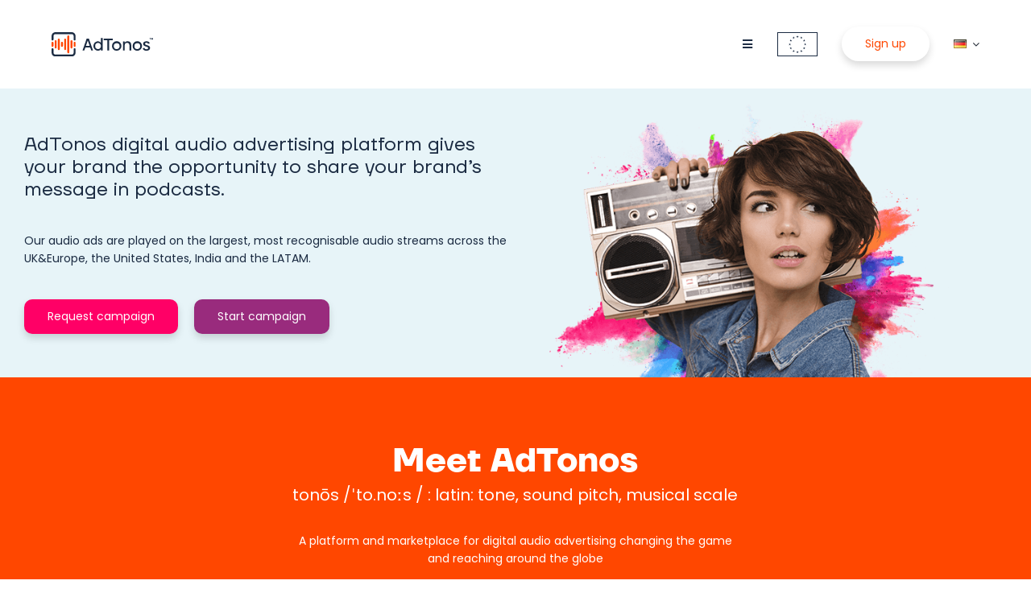

--- FILE ---
content_type: text/html; charset=utf-8
request_url: https://www.google.com/recaptcha/api2/anchor?ar=1&k=6LeZVtsdAAAAAKelJtwvJ6onyyKeqaRXw0Qt9ntt&co=aHR0cHM6Ly93d3cuYWR0b25vcy5jb206NDQz&hl=en&v=N67nZn4AqZkNcbeMu4prBgzg&size=invisible&anchor-ms=20000&execute-ms=30000&cb=gqqomcvgd0h7
body_size: 48858
content:
<!DOCTYPE HTML><html dir="ltr" lang="en"><head><meta http-equiv="Content-Type" content="text/html; charset=UTF-8">
<meta http-equiv="X-UA-Compatible" content="IE=edge">
<title>reCAPTCHA</title>
<style type="text/css">
/* cyrillic-ext */
@font-face {
  font-family: 'Roboto';
  font-style: normal;
  font-weight: 400;
  font-stretch: 100%;
  src: url(//fonts.gstatic.com/s/roboto/v48/KFO7CnqEu92Fr1ME7kSn66aGLdTylUAMa3GUBHMdazTgWw.woff2) format('woff2');
  unicode-range: U+0460-052F, U+1C80-1C8A, U+20B4, U+2DE0-2DFF, U+A640-A69F, U+FE2E-FE2F;
}
/* cyrillic */
@font-face {
  font-family: 'Roboto';
  font-style: normal;
  font-weight: 400;
  font-stretch: 100%;
  src: url(//fonts.gstatic.com/s/roboto/v48/KFO7CnqEu92Fr1ME7kSn66aGLdTylUAMa3iUBHMdazTgWw.woff2) format('woff2');
  unicode-range: U+0301, U+0400-045F, U+0490-0491, U+04B0-04B1, U+2116;
}
/* greek-ext */
@font-face {
  font-family: 'Roboto';
  font-style: normal;
  font-weight: 400;
  font-stretch: 100%;
  src: url(//fonts.gstatic.com/s/roboto/v48/KFO7CnqEu92Fr1ME7kSn66aGLdTylUAMa3CUBHMdazTgWw.woff2) format('woff2');
  unicode-range: U+1F00-1FFF;
}
/* greek */
@font-face {
  font-family: 'Roboto';
  font-style: normal;
  font-weight: 400;
  font-stretch: 100%;
  src: url(//fonts.gstatic.com/s/roboto/v48/KFO7CnqEu92Fr1ME7kSn66aGLdTylUAMa3-UBHMdazTgWw.woff2) format('woff2');
  unicode-range: U+0370-0377, U+037A-037F, U+0384-038A, U+038C, U+038E-03A1, U+03A3-03FF;
}
/* math */
@font-face {
  font-family: 'Roboto';
  font-style: normal;
  font-weight: 400;
  font-stretch: 100%;
  src: url(//fonts.gstatic.com/s/roboto/v48/KFO7CnqEu92Fr1ME7kSn66aGLdTylUAMawCUBHMdazTgWw.woff2) format('woff2');
  unicode-range: U+0302-0303, U+0305, U+0307-0308, U+0310, U+0312, U+0315, U+031A, U+0326-0327, U+032C, U+032F-0330, U+0332-0333, U+0338, U+033A, U+0346, U+034D, U+0391-03A1, U+03A3-03A9, U+03B1-03C9, U+03D1, U+03D5-03D6, U+03F0-03F1, U+03F4-03F5, U+2016-2017, U+2034-2038, U+203C, U+2040, U+2043, U+2047, U+2050, U+2057, U+205F, U+2070-2071, U+2074-208E, U+2090-209C, U+20D0-20DC, U+20E1, U+20E5-20EF, U+2100-2112, U+2114-2115, U+2117-2121, U+2123-214F, U+2190, U+2192, U+2194-21AE, U+21B0-21E5, U+21F1-21F2, U+21F4-2211, U+2213-2214, U+2216-22FF, U+2308-230B, U+2310, U+2319, U+231C-2321, U+2336-237A, U+237C, U+2395, U+239B-23B7, U+23D0, U+23DC-23E1, U+2474-2475, U+25AF, U+25B3, U+25B7, U+25BD, U+25C1, U+25CA, U+25CC, U+25FB, U+266D-266F, U+27C0-27FF, U+2900-2AFF, U+2B0E-2B11, U+2B30-2B4C, U+2BFE, U+3030, U+FF5B, U+FF5D, U+1D400-1D7FF, U+1EE00-1EEFF;
}
/* symbols */
@font-face {
  font-family: 'Roboto';
  font-style: normal;
  font-weight: 400;
  font-stretch: 100%;
  src: url(//fonts.gstatic.com/s/roboto/v48/KFO7CnqEu92Fr1ME7kSn66aGLdTylUAMaxKUBHMdazTgWw.woff2) format('woff2');
  unicode-range: U+0001-000C, U+000E-001F, U+007F-009F, U+20DD-20E0, U+20E2-20E4, U+2150-218F, U+2190, U+2192, U+2194-2199, U+21AF, U+21E6-21F0, U+21F3, U+2218-2219, U+2299, U+22C4-22C6, U+2300-243F, U+2440-244A, U+2460-24FF, U+25A0-27BF, U+2800-28FF, U+2921-2922, U+2981, U+29BF, U+29EB, U+2B00-2BFF, U+4DC0-4DFF, U+FFF9-FFFB, U+10140-1018E, U+10190-1019C, U+101A0, U+101D0-101FD, U+102E0-102FB, U+10E60-10E7E, U+1D2C0-1D2D3, U+1D2E0-1D37F, U+1F000-1F0FF, U+1F100-1F1AD, U+1F1E6-1F1FF, U+1F30D-1F30F, U+1F315, U+1F31C, U+1F31E, U+1F320-1F32C, U+1F336, U+1F378, U+1F37D, U+1F382, U+1F393-1F39F, U+1F3A7-1F3A8, U+1F3AC-1F3AF, U+1F3C2, U+1F3C4-1F3C6, U+1F3CA-1F3CE, U+1F3D4-1F3E0, U+1F3ED, U+1F3F1-1F3F3, U+1F3F5-1F3F7, U+1F408, U+1F415, U+1F41F, U+1F426, U+1F43F, U+1F441-1F442, U+1F444, U+1F446-1F449, U+1F44C-1F44E, U+1F453, U+1F46A, U+1F47D, U+1F4A3, U+1F4B0, U+1F4B3, U+1F4B9, U+1F4BB, U+1F4BF, U+1F4C8-1F4CB, U+1F4D6, U+1F4DA, U+1F4DF, U+1F4E3-1F4E6, U+1F4EA-1F4ED, U+1F4F7, U+1F4F9-1F4FB, U+1F4FD-1F4FE, U+1F503, U+1F507-1F50B, U+1F50D, U+1F512-1F513, U+1F53E-1F54A, U+1F54F-1F5FA, U+1F610, U+1F650-1F67F, U+1F687, U+1F68D, U+1F691, U+1F694, U+1F698, U+1F6AD, U+1F6B2, U+1F6B9-1F6BA, U+1F6BC, U+1F6C6-1F6CF, U+1F6D3-1F6D7, U+1F6E0-1F6EA, U+1F6F0-1F6F3, U+1F6F7-1F6FC, U+1F700-1F7FF, U+1F800-1F80B, U+1F810-1F847, U+1F850-1F859, U+1F860-1F887, U+1F890-1F8AD, U+1F8B0-1F8BB, U+1F8C0-1F8C1, U+1F900-1F90B, U+1F93B, U+1F946, U+1F984, U+1F996, U+1F9E9, U+1FA00-1FA6F, U+1FA70-1FA7C, U+1FA80-1FA89, U+1FA8F-1FAC6, U+1FACE-1FADC, U+1FADF-1FAE9, U+1FAF0-1FAF8, U+1FB00-1FBFF;
}
/* vietnamese */
@font-face {
  font-family: 'Roboto';
  font-style: normal;
  font-weight: 400;
  font-stretch: 100%;
  src: url(//fonts.gstatic.com/s/roboto/v48/KFO7CnqEu92Fr1ME7kSn66aGLdTylUAMa3OUBHMdazTgWw.woff2) format('woff2');
  unicode-range: U+0102-0103, U+0110-0111, U+0128-0129, U+0168-0169, U+01A0-01A1, U+01AF-01B0, U+0300-0301, U+0303-0304, U+0308-0309, U+0323, U+0329, U+1EA0-1EF9, U+20AB;
}
/* latin-ext */
@font-face {
  font-family: 'Roboto';
  font-style: normal;
  font-weight: 400;
  font-stretch: 100%;
  src: url(//fonts.gstatic.com/s/roboto/v48/KFO7CnqEu92Fr1ME7kSn66aGLdTylUAMa3KUBHMdazTgWw.woff2) format('woff2');
  unicode-range: U+0100-02BA, U+02BD-02C5, U+02C7-02CC, U+02CE-02D7, U+02DD-02FF, U+0304, U+0308, U+0329, U+1D00-1DBF, U+1E00-1E9F, U+1EF2-1EFF, U+2020, U+20A0-20AB, U+20AD-20C0, U+2113, U+2C60-2C7F, U+A720-A7FF;
}
/* latin */
@font-face {
  font-family: 'Roboto';
  font-style: normal;
  font-weight: 400;
  font-stretch: 100%;
  src: url(//fonts.gstatic.com/s/roboto/v48/KFO7CnqEu92Fr1ME7kSn66aGLdTylUAMa3yUBHMdazQ.woff2) format('woff2');
  unicode-range: U+0000-00FF, U+0131, U+0152-0153, U+02BB-02BC, U+02C6, U+02DA, U+02DC, U+0304, U+0308, U+0329, U+2000-206F, U+20AC, U+2122, U+2191, U+2193, U+2212, U+2215, U+FEFF, U+FFFD;
}
/* cyrillic-ext */
@font-face {
  font-family: 'Roboto';
  font-style: normal;
  font-weight: 500;
  font-stretch: 100%;
  src: url(//fonts.gstatic.com/s/roboto/v48/KFO7CnqEu92Fr1ME7kSn66aGLdTylUAMa3GUBHMdazTgWw.woff2) format('woff2');
  unicode-range: U+0460-052F, U+1C80-1C8A, U+20B4, U+2DE0-2DFF, U+A640-A69F, U+FE2E-FE2F;
}
/* cyrillic */
@font-face {
  font-family: 'Roboto';
  font-style: normal;
  font-weight: 500;
  font-stretch: 100%;
  src: url(//fonts.gstatic.com/s/roboto/v48/KFO7CnqEu92Fr1ME7kSn66aGLdTylUAMa3iUBHMdazTgWw.woff2) format('woff2');
  unicode-range: U+0301, U+0400-045F, U+0490-0491, U+04B0-04B1, U+2116;
}
/* greek-ext */
@font-face {
  font-family: 'Roboto';
  font-style: normal;
  font-weight: 500;
  font-stretch: 100%;
  src: url(//fonts.gstatic.com/s/roboto/v48/KFO7CnqEu92Fr1ME7kSn66aGLdTylUAMa3CUBHMdazTgWw.woff2) format('woff2');
  unicode-range: U+1F00-1FFF;
}
/* greek */
@font-face {
  font-family: 'Roboto';
  font-style: normal;
  font-weight: 500;
  font-stretch: 100%;
  src: url(//fonts.gstatic.com/s/roboto/v48/KFO7CnqEu92Fr1ME7kSn66aGLdTylUAMa3-UBHMdazTgWw.woff2) format('woff2');
  unicode-range: U+0370-0377, U+037A-037F, U+0384-038A, U+038C, U+038E-03A1, U+03A3-03FF;
}
/* math */
@font-face {
  font-family: 'Roboto';
  font-style: normal;
  font-weight: 500;
  font-stretch: 100%;
  src: url(//fonts.gstatic.com/s/roboto/v48/KFO7CnqEu92Fr1ME7kSn66aGLdTylUAMawCUBHMdazTgWw.woff2) format('woff2');
  unicode-range: U+0302-0303, U+0305, U+0307-0308, U+0310, U+0312, U+0315, U+031A, U+0326-0327, U+032C, U+032F-0330, U+0332-0333, U+0338, U+033A, U+0346, U+034D, U+0391-03A1, U+03A3-03A9, U+03B1-03C9, U+03D1, U+03D5-03D6, U+03F0-03F1, U+03F4-03F5, U+2016-2017, U+2034-2038, U+203C, U+2040, U+2043, U+2047, U+2050, U+2057, U+205F, U+2070-2071, U+2074-208E, U+2090-209C, U+20D0-20DC, U+20E1, U+20E5-20EF, U+2100-2112, U+2114-2115, U+2117-2121, U+2123-214F, U+2190, U+2192, U+2194-21AE, U+21B0-21E5, U+21F1-21F2, U+21F4-2211, U+2213-2214, U+2216-22FF, U+2308-230B, U+2310, U+2319, U+231C-2321, U+2336-237A, U+237C, U+2395, U+239B-23B7, U+23D0, U+23DC-23E1, U+2474-2475, U+25AF, U+25B3, U+25B7, U+25BD, U+25C1, U+25CA, U+25CC, U+25FB, U+266D-266F, U+27C0-27FF, U+2900-2AFF, U+2B0E-2B11, U+2B30-2B4C, U+2BFE, U+3030, U+FF5B, U+FF5D, U+1D400-1D7FF, U+1EE00-1EEFF;
}
/* symbols */
@font-face {
  font-family: 'Roboto';
  font-style: normal;
  font-weight: 500;
  font-stretch: 100%;
  src: url(//fonts.gstatic.com/s/roboto/v48/KFO7CnqEu92Fr1ME7kSn66aGLdTylUAMaxKUBHMdazTgWw.woff2) format('woff2');
  unicode-range: U+0001-000C, U+000E-001F, U+007F-009F, U+20DD-20E0, U+20E2-20E4, U+2150-218F, U+2190, U+2192, U+2194-2199, U+21AF, U+21E6-21F0, U+21F3, U+2218-2219, U+2299, U+22C4-22C6, U+2300-243F, U+2440-244A, U+2460-24FF, U+25A0-27BF, U+2800-28FF, U+2921-2922, U+2981, U+29BF, U+29EB, U+2B00-2BFF, U+4DC0-4DFF, U+FFF9-FFFB, U+10140-1018E, U+10190-1019C, U+101A0, U+101D0-101FD, U+102E0-102FB, U+10E60-10E7E, U+1D2C0-1D2D3, U+1D2E0-1D37F, U+1F000-1F0FF, U+1F100-1F1AD, U+1F1E6-1F1FF, U+1F30D-1F30F, U+1F315, U+1F31C, U+1F31E, U+1F320-1F32C, U+1F336, U+1F378, U+1F37D, U+1F382, U+1F393-1F39F, U+1F3A7-1F3A8, U+1F3AC-1F3AF, U+1F3C2, U+1F3C4-1F3C6, U+1F3CA-1F3CE, U+1F3D4-1F3E0, U+1F3ED, U+1F3F1-1F3F3, U+1F3F5-1F3F7, U+1F408, U+1F415, U+1F41F, U+1F426, U+1F43F, U+1F441-1F442, U+1F444, U+1F446-1F449, U+1F44C-1F44E, U+1F453, U+1F46A, U+1F47D, U+1F4A3, U+1F4B0, U+1F4B3, U+1F4B9, U+1F4BB, U+1F4BF, U+1F4C8-1F4CB, U+1F4D6, U+1F4DA, U+1F4DF, U+1F4E3-1F4E6, U+1F4EA-1F4ED, U+1F4F7, U+1F4F9-1F4FB, U+1F4FD-1F4FE, U+1F503, U+1F507-1F50B, U+1F50D, U+1F512-1F513, U+1F53E-1F54A, U+1F54F-1F5FA, U+1F610, U+1F650-1F67F, U+1F687, U+1F68D, U+1F691, U+1F694, U+1F698, U+1F6AD, U+1F6B2, U+1F6B9-1F6BA, U+1F6BC, U+1F6C6-1F6CF, U+1F6D3-1F6D7, U+1F6E0-1F6EA, U+1F6F0-1F6F3, U+1F6F7-1F6FC, U+1F700-1F7FF, U+1F800-1F80B, U+1F810-1F847, U+1F850-1F859, U+1F860-1F887, U+1F890-1F8AD, U+1F8B0-1F8BB, U+1F8C0-1F8C1, U+1F900-1F90B, U+1F93B, U+1F946, U+1F984, U+1F996, U+1F9E9, U+1FA00-1FA6F, U+1FA70-1FA7C, U+1FA80-1FA89, U+1FA8F-1FAC6, U+1FACE-1FADC, U+1FADF-1FAE9, U+1FAF0-1FAF8, U+1FB00-1FBFF;
}
/* vietnamese */
@font-face {
  font-family: 'Roboto';
  font-style: normal;
  font-weight: 500;
  font-stretch: 100%;
  src: url(//fonts.gstatic.com/s/roboto/v48/KFO7CnqEu92Fr1ME7kSn66aGLdTylUAMa3OUBHMdazTgWw.woff2) format('woff2');
  unicode-range: U+0102-0103, U+0110-0111, U+0128-0129, U+0168-0169, U+01A0-01A1, U+01AF-01B0, U+0300-0301, U+0303-0304, U+0308-0309, U+0323, U+0329, U+1EA0-1EF9, U+20AB;
}
/* latin-ext */
@font-face {
  font-family: 'Roboto';
  font-style: normal;
  font-weight: 500;
  font-stretch: 100%;
  src: url(//fonts.gstatic.com/s/roboto/v48/KFO7CnqEu92Fr1ME7kSn66aGLdTylUAMa3KUBHMdazTgWw.woff2) format('woff2');
  unicode-range: U+0100-02BA, U+02BD-02C5, U+02C7-02CC, U+02CE-02D7, U+02DD-02FF, U+0304, U+0308, U+0329, U+1D00-1DBF, U+1E00-1E9F, U+1EF2-1EFF, U+2020, U+20A0-20AB, U+20AD-20C0, U+2113, U+2C60-2C7F, U+A720-A7FF;
}
/* latin */
@font-face {
  font-family: 'Roboto';
  font-style: normal;
  font-weight: 500;
  font-stretch: 100%;
  src: url(//fonts.gstatic.com/s/roboto/v48/KFO7CnqEu92Fr1ME7kSn66aGLdTylUAMa3yUBHMdazQ.woff2) format('woff2');
  unicode-range: U+0000-00FF, U+0131, U+0152-0153, U+02BB-02BC, U+02C6, U+02DA, U+02DC, U+0304, U+0308, U+0329, U+2000-206F, U+20AC, U+2122, U+2191, U+2193, U+2212, U+2215, U+FEFF, U+FFFD;
}
/* cyrillic-ext */
@font-face {
  font-family: 'Roboto';
  font-style: normal;
  font-weight: 900;
  font-stretch: 100%;
  src: url(//fonts.gstatic.com/s/roboto/v48/KFO7CnqEu92Fr1ME7kSn66aGLdTylUAMa3GUBHMdazTgWw.woff2) format('woff2');
  unicode-range: U+0460-052F, U+1C80-1C8A, U+20B4, U+2DE0-2DFF, U+A640-A69F, U+FE2E-FE2F;
}
/* cyrillic */
@font-face {
  font-family: 'Roboto';
  font-style: normal;
  font-weight: 900;
  font-stretch: 100%;
  src: url(//fonts.gstatic.com/s/roboto/v48/KFO7CnqEu92Fr1ME7kSn66aGLdTylUAMa3iUBHMdazTgWw.woff2) format('woff2');
  unicode-range: U+0301, U+0400-045F, U+0490-0491, U+04B0-04B1, U+2116;
}
/* greek-ext */
@font-face {
  font-family: 'Roboto';
  font-style: normal;
  font-weight: 900;
  font-stretch: 100%;
  src: url(//fonts.gstatic.com/s/roboto/v48/KFO7CnqEu92Fr1ME7kSn66aGLdTylUAMa3CUBHMdazTgWw.woff2) format('woff2');
  unicode-range: U+1F00-1FFF;
}
/* greek */
@font-face {
  font-family: 'Roboto';
  font-style: normal;
  font-weight: 900;
  font-stretch: 100%;
  src: url(//fonts.gstatic.com/s/roboto/v48/KFO7CnqEu92Fr1ME7kSn66aGLdTylUAMa3-UBHMdazTgWw.woff2) format('woff2');
  unicode-range: U+0370-0377, U+037A-037F, U+0384-038A, U+038C, U+038E-03A1, U+03A3-03FF;
}
/* math */
@font-face {
  font-family: 'Roboto';
  font-style: normal;
  font-weight: 900;
  font-stretch: 100%;
  src: url(//fonts.gstatic.com/s/roboto/v48/KFO7CnqEu92Fr1ME7kSn66aGLdTylUAMawCUBHMdazTgWw.woff2) format('woff2');
  unicode-range: U+0302-0303, U+0305, U+0307-0308, U+0310, U+0312, U+0315, U+031A, U+0326-0327, U+032C, U+032F-0330, U+0332-0333, U+0338, U+033A, U+0346, U+034D, U+0391-03A1, U+03A3-03A9, U+03B1-03C9, U+03D1, U+03D5-03D6, U+03F0-03F1, U+03F4-03F5, U+2016-2017, U+2034-2038, U+203C, U+2040, U+2043, U+2047, U+2050, U+2057, U+205F, U+2070-2071, U+2074-208E, U+2090-209C, U+20D0-20DC, U+20E1, U+20E5-20EF, U+2100-2112, U+2114-2115, U+2117-2121, U+2123-214F, U+2190, U+2192, U+2194-21AE, U+21B0-21E5, U+21F1-21F2, U+21F4-2211, U+2213-2214, U+2216-22FF, U+2308-230B, U+2310, U+2319, U+231C-2321, U+2336-237A, U+237C, U+2395, U+239B-23B7, U+23D0, U+23DC-23E1, U+2474-2475, U+25AF, U+25B3, U+25B7, U+25BD, U+25C1, U+25CA, U+25CC, U+25FB, U+266D-266F, U+27C0-27FF, U+2900-2AFF, U+2B0E-2B11, U+2B30-2B4C, U+2BFE, U+3030, U+FF5B, U+FF5D, U+1D400-1D7FF, U+1EE00-1EEFF;
}
/* symbols */
@font-face {
  font-family: 'Roboto';
  font-style: normal;
  font-weight: 900;
  font-stretch: 100%;
  src: url(//fonts.gstatic.com/s/roboto/v48/KFO7CnqEu92Fr1ME7kSn66aGLdTylUAMaxKUBHMdazTgWw.woff2) format('woff2');
  unicode-range: U+0001-000C, U+000E-001F, U+007F-009F, U+20DD-20E0, U+20E2-20E4, U+2150-218F, U+2190, U+2192, U+2194-2199, U+21AF, U+21E6-21F0, U+21F3, U+2218-2219, U+2299, U+22C4-22C6, U+2300-243F, U+2440-244A, U+2460-24FF, U+25A0-27BF, U+2800-28FF, U+2921-2922, U+2981, U+29BF, U+29EB, U+2B00-2BFF, U+4DC0-4DFF, U+FFF9-FFFB, U+10140-1018E, U+10190-1019C, U+101A0, U+101D0-101FD, U+102E0-102FB, U+10E60-10E7E, U+1D2C0-1D2D3, U+1D2E0-1D37F, U+1F000-1F0FF, U+1F100-1F1AD, U+1F1E6-1F1FF, U+1F30D-1F30F, U+1F315, U+1F31C, U+1F31E, U+1F320-1F32C, U+1F336, U+1F378, U+1F37D, U+1F382, U+1F393-1F39F, U+1F3A7-1F3A8, U+1F3AC-1F3AF, U+1F3C2, U+1F3C4-1F3C6, U+1F3CA-1F3CE, U+1F3D4-1F3E0, U+1F3ED, U+1F3F1-1F3F3, U+1F3F5-1F3F7, U+1F408, U+1F415, U+1F41F, U+1F426, U+1F43F, U+1F441-1F442, U+1F444, U+1F446-1F449, U+1F44C-1F44E, U+1F453, U+1F46A, U+1F47D, U+1F4A3, U+1F4B0, U+1F4B3, U+1F4B9, U+1F4BB, U+1F4BF, U+1F4C8-1F4CB, U+1F4D6, U+1F4DA, U+1F4DF, U+1F4E3-1F4E6, U+1F4EA-1F4ED, U+1F4F7, U+1F4F9-1F4FB, U+1F4FD-1F4FE, U+1F503, U+1F507-1F50B, U+1F50D, U+1F512-1F513, U+1F53E-1F54A, U+1F54F-1F5FA, U+1F610, U+1F650-1F67F, U+1F687, U+1F68D, U+1F691, U+1F694, U+1F698, U+1F6AD, U+1F6B2, U+1F6B9-1F6BA, U+1F6BC, U+1F6C6-1F6CF, U+1F6D3-1F6D7, U+1F6E0-1F6EA, U+1F6F0-1F6F3, U+1F6F7-1F6FC, U+1F700-1F7FF, U+1F800-1F80B, U+1F810-1F847, U+1F850-1F859, U+1F860-1F887, U+1F890-1F8AD, U+1F8B0-1F8BB, U+1F8C0-1F8C1, U+1F900-1F90B, U+1F93B, U+1F946, U+1F984, U+1F996, U+1F9E9, U+1FA00-1FA6F, U+1FA70-1FA7C, U+1FA80-1FA89, U+1FA8F-1FAC6, U+1FACE-1FADC, U+1FADF-1FAE9, U+1FAF0-1FAF8, U+1FB00-1FBFF;
}
/* vietnamese */
@font-face {
  font-family: 'Roboto';
  font-style: normal;
  font-weight: 900;
  font-stretch: 100%;
  src: url(//fonts.gstatic.com/s/roboto/v48/KFO7CnqEu92Fr1ME7kSn66aGLdTylUAMa3OUBHMdazTgWw.woff2) format('woff2');
  unicode-range: U+0102-0103, U+0110-0111, U+0128-0129, U+0168-0169, U+01A0-01A1, U+01AF-01B0, U+0300-0301, U+0303-0304, U+0308-0309, U+0323, U+0329, U+1EA0-1EF9, U+20AB;
}
/* latin-ext */
@font-face {
  font-family: 'Roboto';
  font-style: normal;
  font-weight: 900;
  font-stretch: 100%;
  src: url(//fonts.gstatic.com/s/roboto/v48/KFO7CnqEu92Fr1ME7kSn66aGLdTylUAMa3KUBHMdazTgWw.woff2) format('woff2');
  unicode-range: U+0100-02BA, U+02BD-02C5, U+02C7-02CC, U+02CE-02D7, U+02DD-02FF, U+0304, U+0308, U+0329, U+1D00-1DBF, U+1E00-1E9F, U+1EF2-1EFF, U+2020, U+20A0-20AB, U+20AD-20C0, U+2113, U+2C60-2C7F, U+A720-A7FF;
}
/* latin */
@font-face {
  font-family: 'Roboto';
  font-style: normal;
  font-weight: 900;
  font-stretch: 100%;
  src: url(//fonts.gstatic.com/s/roboto/v48/KFO7CnqEu92Fr1ME7kSn66aGLdTylUAMa3yUBHMdazQ.woff2) format('woff2');
  unicode-range: U+0000-00FF, U+0131, U+0152-0153, U+02BB-02BC, U+02C6, U+02DA, U+02DC, U+0304, U+0308, U+0329, U+2000-206F, U+20AC, U+2122, U+2191, U+2193, U+2212, U+2215, U+FEFF, U+FFFD;
}

</style>
<link rel="stylesheet" type="text/css" href="https://www.gstatic.com/recaptcha/releases/N67nZn4AqZkNcbeMu4prBgzg/styles__ltr.css">
<script nonce="D99eaRI37-aM5oJIyEW1TA" type="text/javascript">window['__recaptcha_api'] = 'https://www.google.com/recaptcha/api2/';</script>
<script type="text/javascript" src="https://www.gstatic.com/recaptcha/releases/N67nZn4AqZkNcbeMu4prBgzg/recaptcha__en.js" nonce="D99eaRI37-aM5oJIyEW1TA">
      
    </script></head>
<body><div id="rc-anchor-alert" class="rc-anchor-alert"></div>
<input type="hidden" id="recaptcha-token" value="[base64]">
<script type="text/javascript" nonce="D99eaRI37-aM5oJIyEW1TA">
      recaptcha.anchor.Main.init("[\x22ainput\x22,[\x22bgdata\x22,\x22\x22,\[base64]/[base64]/[base64]/[base64]/[base64]/[base64]/YihPLDAsW0wsMzZdKTooTy5YLnB1c2goTy5aLnNsaWNlKCkpLE8uWls3Nl09dm9pZCAwLFUoNzYsTyxxKSl9LGM9ZnVuY3Rpb24oTyxxKXtxLlk9KChxLlk/[base64]/[base64]/Wi52KCk6Wi5OLHItWi5OKSxJPj4xNCk+MCxaKS5oJiYoWi5oXj0oWi5sKzE+PjIpKihJPDwyKSksWikubCsxPj4yIT0wfHxaLnUseCl8fHUpWi5pPTAsWi5OPXI7aWYoIXUpcmV0dXJuIGZhbHNlO2lmKFouRz5aLkgmJihaLkg9Wi5HKSxyLVouRjxaLkctKE8/MjU1OnE/NToyKSlyZXR1cm4gZmFsc2U7cmV0dXJuIShaLlU9KCgoTz1sKHE/[base64]/[base64]/[base64]/[base64]/[base64]\\u003d\x22,\[base64]\x22,\x22woYVPzk/w7VAYMK4w4RcwpHCvsKYGVvCt8KeWisUw6ciw61wczPCvMO1CkPDuTYGCDwPUhIYwqh8WjTDjjnDqcKhPhJ3BMK/FsKSwrVBcBbDgEzCqmI/w6IFUHLDpMOFwoTDrgHDhcOKccOHw609Ggh/Kh3DmD1CwrfDlcOuGzfDs8KPLAReF8OAw7HDlsKIw6/CiC3Cv8OeJ2jClsK8w4wwwpvCnh3CvMOAM8Opw4ISO2E9wqHChRhsVwHDgA07UhAqw5oZw6XDpcOdw7UEKRcjOQYewo7DjWPClHo6OcK7ECTDj8OncATDmDPDsMKWciBndcK8w47DnEoMw7bChsOdU8Oww6fCu8OGw71Yw7bDkcKGXDzChm5Cwr3DhMO/w5MSXALDl8OUScKZw60VMcOow7vCp8Oxw5DCt8ONFMOVwoTDisK7Vh4XcTZVMGMywrM1dDR1CkIAEMKwC8OAWnrDucOBETQzw4bDgBHCgcKpBcONLcONwr3CuVkrUyBow6xUFsKlw4McDcO/w7HDj0DCuyoEw7jDnGZBw79VEmFMw6rCm8OoP23Dn8KbGcOffcKvfcOOw6PCkXTDscK9G8OuE1TDtSzCv8OOw77CpzZ4SsOYwqBPJX5pb1PCvlIVa8K1w6lywoELQ17CkmzCsmwlwplpw4XDh8ODwr/[base64]/CsMOUw71TT8K8RmLCqQfDjjnCpMKRCwZrc8Ojw4PCgBPCoMOxwpHDmX9Db3HCkMO3w57Cv8OvwpTCnjtYwofDqMOxwrNDw7EDw54FJms9w4rDqMKeGQ7Cn8OWRj3DtkTDksOjBk5zwok8wpRfw4dVw6/DhQsCw5waIcO7w5QqwrPDnxduTcOzwrzDu8OsKsOvaARKX2wXVxTCj8OvYsO3CMO6w7cVdMOgP8OPecKIL8KNwpTCsTbDgQV8STzCt8KWdwrDmsOlw6TCgsOFUibDusOpfCN2Rl/DqnpZwqbCuMKudcOUYcOcw73DpwrCkHBVw5fDo8KoLD7DskcqYwjCjUovHiJHYVzCh2Z1wrQOwok3ZRVQwpdoLsK8WcKeM8OawpTCkcKxwq/CqUrChD5Pw6VPw7w/ADnClHbCn1MhNcOsw7siZn3CjMOdVsOqccKka8KLO8OGw6/DgGjCgn3DnGFHMcKSSsO/KsO0w698DQh1w690TxBKbcObYhw9IMK4TloJw6jCpA4aGjxkC8OWwoc2WXrCj8OFMcKEwpDDtDlRQsOnw60TKMOWOR57wrRvVR7DncOIWcOPwprDt37CsDkYw6FeUMKRw6rCgEVnccO7wo1AUMOCwrlZw6rCk8KdGhnCqMKLWG3DhwAyw4USYMKVVMOLCsKMwpMVw4/CrBBjw7MCw7E2w7ARwq5rdsKaH3t4wq94wpZTNiDCv8Ozw6nDmzs1w5J8SMOSw6/[base64]/[base64]/NsO2wrrCnsKTwoFbw4vDtsKAAifCucKnwrZ+wp7CnEHCrMKaEwvCncKow7tbw7sfwpzCn8KwwoA4w7/CsELCucOYwod1PgPCusKdaU3DjEIpS0PCtMO8IMK8RsK/w6x7AsK9w5t2QWJAKzfCqVopHEljw7NFS14RSxg6E2Ujw60yw6pTwoUwwqnCtRAWw5UDw6p/QcOpw7EkDMKVH8OAw4prw4dMf3JnwqBxKcKsw4U5w6PDkEZIw5tGfsOrVBdPwrbCoMOQeMO/wpokBSgnO8KqHV/Dtx9VwonDhMOXH03CtBvCksO+BsKZdsKpbMO5wq7Cu3wBwqMmwrvDqFjCjMOBOsOMwqrDt8Oew7Aqwr92w6ozFDfClMKJF8KrOcO2cVLDqXLDoMK8w6/Dv3AAwr9nw7nDn8O5wpBAwqfCksKSe8KAe8KZE8KuYlXDr3FXwobDl2VnagbCkMOAY0lEEMOPCsKsw4dSb17Du8KXCMO7XybDiXbCqcKdw7DCq05HwpUawp9Aw6vDrgXCusK/[base64]/GcO6wprDtcO0E8KswrPDp3jDpnnCrmPCiMO9w47ChsKEAzQiA10RRCjCgsOow4PCgsKywqXDjcOtSMKcLRdBXngewqkPQcOpFB7Do8KBwo8Lw5HCul9CwrzCl8Opw4rDl3rDp8K4wrDCsMOuw6F9woE6a8Ocw4vCh8OmO8OLCMKpwrPChsOdZ1XCvgzCq0/[base64]/CugfCgH3CtEvDu8Opw5/Dg8K0wq7CpynDknPClsOgwqpYJMKxw542w7DCrkxPwrFfBTfCoHvDh8KTw7oGDX3CjhLDmsKdEVnDlFQSA3smwpUkLMKBwrLCpMOZP8KPEwwBPDs/wpx+wqLCusO5eEdkQcKTw5gSw7UDbWsKJSrDmsK7cSUcWgbDrMOpw6PCnXvCicO6cDx1WirDjcOXdivCmcOuwpPDoizCvnMLQMKgwpEqw4fDpSY9wpXDhkwyAsOqw4pPwr1Ew6xNO8K2RcK7LsOjT8KRwr0lwpwvw74PUcOLYMOnF8KTw4/ClsKtwobDjx9Mwr3CrkcqCcOpVMKdbsKhV8OzED9zW8O/w63DgcOlw43CmMKXf3x1ccKOfWJRwqLDsMKowq3CgcK6GMOQCQpJSg8wfGVDT8ODQ8KTwpvCssKuwqMUw7rCicOgwop/ZMKNZ8ORS8KOw6V7wpHDl8OXwqzDkMK5wpoFEGXCn3zClMO0fH/DvcKbw5bDnjjDpVHClsKlwoZJEcOxUsOcw6TCgC/CsA1mwprCh8KaT8O0w7/CpMOfw7RhCcO9w5LDp8OpKMKqwqhpa8KXUx7DqcKkw5HCsX0cw7bCtcKSO07DvU3CoMKBwoE6w5UtM8KBw4hIZcOzeUnCt8KvAh7Cs2nDnxh0bsObS3nDpnrCkh/Ci1bCsn7CgEQMUsKMScOEwozDh8KxwoXDjQTDhm/CvU/CgcK9w6YCLSPDqDzChErClcKMH8Ovw6R5woEdZcKdbXd/w6hwa3BWwobCr8O8BsKsCzrDpGrCi8O7wq/CjjFxwpjDqyrDh1AvOjfDiHE7TRnDsMK2BMO/w4cZwoICwqJdVyoCBnPCsMONw6XClFl1w4LCgAfDuizDucK/[base64]/w5bDsyfDtRhNw7Euf3rChMO9w5XDrMKPwrs2ZgEbw6Zqw4/DrcORw5Z7woA9woDCiWs4w6BJw5BQw44nw4FAw6HCjcKdGWvDolJ9wrZCcAMkwp3ChcOMAcKGNmPDr8KWf8Kdwr3Dv8OXIcKvw6jCv8OAwrZAw78ZKcOkw6oewqgdPm5DKVorHsOXRGXDocKzWcK9bMOaw40tw7JXaB8oJMO/wqTDkWUnAcKew53Ch8KZwrnCgANiwrLDmWpzwqESw74Bw6zDhsOTwrgpMMKWFUo1fAnCnGVBwpFGOnFyw4fCnsKvw5fCpHMUw7nDtcOocgvCtcO2wqbDpMOKwo/CmVDDo8KxesOpD8O/wrrCucKiwqLCucKgw4vCgMK5wrRpRSM4wqHDmFjCrQ5VS8KufcO7wrTCjsOBwpMXwp3CmMOcwoguZBBlHAZSwoNNw6DCnMOtecKVWyPDgsKNwr/DvMOzPsO3dcKfBsKwWMOze1vCpTvDuD3DkE3DgcO8NQjClVjDkcKpwpJxwqzCk1B7wrfDlcKEYcKBS3dxfmsOw5djRsKjwqbDi3pYccKGwp4jw5UtHW/DlQdBdEJhNC/CsGNaOTjCgDDCgGpow67CjjRBwpLCmcKsf0NWwqPCmsK+w7Bfw4lcwqdvVMORw7/CmTzDvATCu2duwrfDtHjDq8O+w4EIwpdsXcOjw6zDj8Ocw4Rcw68/w7TDpjPCpx1wZjbCtMOFw4DDg8OFOMOFw6zDlkjCmsOSVMKARXoxw5PDtsOOM3t0dcONdx8jwp0WwooHwr4XdMOwC07DssK7w7wVFcKpTBsjwrIOw4bDvC5xRsKkPWvCp8KHEnzCpsOONDsDwr9Ww4Q1Z8Krw5jCosOzLsO7SDYtw57DtsOzw5ctGsKkwp54w5/DhHBbRsKAfjzDlsKyURrDsTTCslDCjcKfwoHCi8KLHyDCtsO9Dxk7wrZ/[base64]/CsRHDscOBKMK3K8OuW8OPw7FAw7jDmFjCsE/[base64]/DoAbCrQ3DmXZpdGU2ciYcwrR/DMOjeMOkw5l5f3HCrMOyw4LDjgPDqcKITgMRFjbDosKhw4Qaw6MTwoHDqWFtdsKfD8K+R2zCqXlvwrbCjcO4woMSw6RmfsO/wo1ew4d0w4I5acOgwqzCu8OjLcKqECPCtG46wrLCgRrCssKqw6kKFsOfw6PCnVAWHFnCsh9oCRDCnWVrwofDjcObw7NHQTUMGcO5woDDgcO5V8K9w5pxwpYpe8Kvwp0IQMKwNUIhCVNLwpfCkcOowqHCqMOnLhwzwrEZe8K/VCXCs0PCu8KQwpApT1QDwpVGw5pTEsOBGcOgw7BhWk99VXHDlMOHcsOde8KtHcKkw4EiwoUpwqXClMKHw5gOIk7CscK6w4sxDTPDv8Ocw4zCrcOqw4pHwoNIYnrDjifCjgvCq8O3w5/[base64]/CnCjDtAPDmgoxTh9dwqjCpVwwHD/CiUjDi8KZaxk4wrViA1pnQsKdDMK/YHPDpiLDqsOcwrJ8wp1KVwVWwrg9w6XCsADCsmdDK8OKJyEGwp5TPsKxP8Ogwq3CmBFJwpVlwpzCi0TCvELDs8O+FUPDlivCgWdSw7gHRTLDgMK/wrUrGsOpw7jDjFHCsgHDnzpPe8KKL8K4IsOaWz8jHVgQwrEywp7DiDc1B8OwwrvDssKywrQdScOSGcKow6tWw7MECMKLwoDDpg/CoxzCh8OfTCvCgcKKD8KTwqHCsEo4JXjCsADCncOQw4NWY8ObP8Kawq9yw45/[base64]/Dm8Kvw5bCpMO/UsOhRijCu8OKwofDmcOkw6ZMwqXCoTgDMW1Kw5jDhcKSAxo2OMKtw6BJUGTCq8OhNnrCsk5jwqM/wq9Iw6dBUicMw6PDpsKSZxHDmioQwo/CvUJzccKcw5bDm8Kpw45Hw69vXsOjF3fDuRDDj1A1MsORwqNHw6DDpzd/w5I0EMKjwrjCnsOTAALDjipewr3Drm9WwpxRNnHDvi7CvMKmw7nClT3CsyDDrlUmKsK8wozCj8Kaw7TChToLw6HDp8KOQybCj8Obw6vCr8OfTTkKwojCsQsOPXUFw7fDqcOrwqXCt2tjKk7DqxXClcKdAMKjRX9/w43DgMK3FMK2wrdXw7Nvw53Co0LCiE02Ey7DlMKIUMKIw74dwojDs27DrXEvw6DCmiLCpMOKLnAKODUZbnjDoiJnw7TDvzbDr8OKw7rCtxHDksKpOcKTwozCocOjAsO6EzXDjiwPW8OhTXLDsMOOY8KPDcKsw6PCksK/wqoiwqLDvXPCoDpSa1VfLmHDgxfDs8KIZMOPw6fCjsKbwrvCksOzwrZ1T0RPMgIgRXEHRcO4wrfChRPDrXokw6lfw7bChMKBwro/[base64]/QcOOAMOkCTFBw4Mkw6bCo8OiwpluwrTCpGrDpA5TTRHCuyTDhMKGwrEhw5nDtCvDtREgwrPDpsKzw6bCjVEVwoTDpyXCisKlb8O1w6zDj8KEw7zDo0gWwqphwr/CkMO8I8KqwrjCgj4SL1NWbsKKw75/G3Zzwp4EUcOIw7TDusKtMTPDv8O5VsKaccKSO3EOwonDtMKpMC7DlsKoJH/[base64]/w63DlsKFw5pUw6YSwpJNw4Vtw4jDsHAwwqhTEADCtcOSVsO8wotZw7fDqSd0w5Vkw6XDmnbDmBbCpsK/wr50JsONE8KxGVbCq8KSTMKvw7xlw47CrhF3wq8+KWbDoCt6w4EpNRZbTHjCs8KxwqjDgsOcfScHwp3CsBI0SsO0Bipbw4AswoTCmkHDqlLDqR/[base64]/DuV55YBPDlMOAMsK0wrYMUMKsHcKgWsKUwrMMSmM7TRPDicK1w6w0w7/[base64]/DrXZBw4bChU7DmMKaAwN+wrPCu1tXwrXCiC5pQUXDoTrCgyrCtsO6woDDqcOydTrDoBjDkcOgIQpPwpHCrFBAwrkeEcKgFsOMZRh3wplyVMKjIFIFwp99wovCm8KTOsOmJAnCmgvCi0rDtmvDmsOEw4bDhMOYwplAG8ObZApjYV0nWB3CjG/CjTTDk3bCj2MIIsKnEMK5woTCqxrCp1LCmMKCYjTCmMK3L8OnwqXDnMKydsOHE8Klw4s8Z0E2w4nDlmDCtcK1w6TCiDzCuX3DgwJIw7fCvcKvwoAPcsKdw6jCrAbDn8OWKB/DhcORwqd9bD1RCsKLPUpFw4BUecKgwoXCrMKDcMK4w5jDksKfwofCkhRew5BNwpZFw6nCg8OlXkbChVnCg8KDPyE0wqZRwpBxHMKjBgIGwovDv8Kaw64bLCAJXsKoWcKCQsKJeBgmw7lgw5VBdsKkVMONPsKJXcOzw7Axw77CoMK4wrnCjUcnIMO/woISwrHCocKTwqsewodsKxNEf8O2wrc/[base64]/w6fCi8OYwqUSZcOdbcOFw7fDh8OOwojCsiQUJsKHFAw4LcKww65FU8KTSsOfw6nCssKnUTp0NljDmcOSYsOcMGExc1rDv8OpU092Imk0wr9qwokgPMOXwp58w7XDvHlHZH7Dq8K+w5gvw6YHJRVEw5DDncKUCsKbdz/CpMO5w6vCicKgw4fDhMKpwoPCnSDCgsKmw4B8w7/CusKxByPCsRtuL8KBwrHDs8OKwqQdw4FkW8Ogw4BWF8OaW8OmwrvDjikMwrjDp8O6TMOdwqduGFE2wpJqw5HCj8OdwqDCtTrCn8OWTEfDrcOCwo/DikQ1w5VpwrYxT8Kvw5tRwp/CpQZqRzd8w5LDhB3CnSYmwpsvwqXDpMODCsK+w7Iew7lrUMOSw6Bgw6M1w4DDkHLCksKPw4FBHA1Hw79DDivDtmbDtXVYEQ1/[base64]/wr8pwpzDkF3CoCfCksK6MzPClFTCp8OIKELDjsO/wqnCpV10DcO2fRfDl8KNXMOjX8Kyw5dDwpRxwqHCl8KswoTCjMOJwo8jwojCjsOWwrHDtVnDtVhmXhVNbmtww6FyHMOPwpdUwp3Dj1wvA2XCjlUSw6QYwpE6w5fDmi/CjHIZw7HCkzQXwqjDpgnDuUF8wq9rw4QDw6EQaHTCvsKrfMOgw4bCksOGwqR3wp1TTjA6ShBMUlfCoTEuZsOTw5zCjBEJNy/DmggEbcKFw63DosK7R8Osw4Jgw7M4wr3CqEF4w5YENk9FUiJ2OsOfEcKMw7dXwo/DkMKcwoV5NMKmwodhB8OvwpI2EScmwq4kw53CmMOkCsOuwr/[base64]/[base64]/DEUsw7zDhjjDpcO8w4vCnsKAc8Osw5tOJQpiw4cpEGdQFSR1I8OzfTXDkcKMZCRGwpQPw7vCk8KWXcKQRxTCrmhkw4MJcXDClVg/Z8OVw63DpGzCi39dUsO2VVNaw5TDvkAFwoQEasOiwrfDnsK0J8Oew5rDg1nDoGRgw7g2wpnDqMONw645JsKzwovDlMKFw6prLsKNeMKkDnHCumLCpsKew4FBc8O4C8Otw7UFI8Kqw6nCqmBzw5HDihzCnCBcMnwIw4snOcKMw4XDhwnDjMKiwo3DujAuPsKATcKBHl/[base64]/[base64]/XHjCtcKgWSTCpXAEwpFfZsKpEsOrw4RAQMKOTXjCnVRTwqMSwrNpCQNNUMK/NsK1wr90V8OVbsOeYH0LwqTDgRzDg8KIwoNPNHwwbRdEw7/[base64]/VQbDj8OCw68yw4kOYh3DlAvChsKuwrvCjsKFwrnDocKewqjDm3fDix4LKCjCth1pw4zDu8OODWlvFQJpw4/[base64]/[base64]/DosOid8KIw4TCgFFmJn3CgsOHenbCj11Ow4fDjcKYfWLDqcOHwq04woY7PcKnCMKxfDHCqH7ChB0hwodHJlnChsKSw7fCtcO8w7rDlcOnw4EDwpRKwrjCucK7wpnCicOQwo8Iw5bDhkjCkTcnwovDvMKFwq/CmsObw57ChcK4GUfDj8KvW2YZd8KXL8KjMzrCpMKNwqtww5/[base64]/CtcOBHsOQJcOHNk3CsTo+Y8Kzw6vDiMKtw4HDmcKFw6d1wqRxw4HDu8KGRsKUwojClmnCvMKaW0rDn8O3w6c2ZSLCssKZd8OGAsKYw7PDv8KYYRTCuGbCuMKZw4wAwppvw6ZLcFw8LSlow57CvAXDq0FKYTNqwpEJIlM/L8K+ZEdmwrUhSyhbwrMrcMOCQMOfOmbClF/DisOQw5PDuxvDosOdeRZ1LTzDlcOkw4DDisK1HsOPPcOVwrPDtE3DiMOHGkvCusO/[base64]/CmTNxXmEediDCocKxw49YMsOmITlRw4rDl0XDs1TDk1EAZcKzw5EGUsKUwqgww4vDjsOZLn7Dg8O9ZnnCmjXCn8ONL8O6w5TCh3gzwpTCp8OVw7zDgMK6wpXCnV0bNcOPO1pfwq/CtsKlwozCtMOUwojDlMKFwp5pw6ZmV8K+w5zCqgEFdFkKw6w8X8K2wp/ChsKFw5t9wp/CrMOSY8OowrLCtcOSa33DgMKKwosvw4gQw6Z3f3w0wrpoeVM0PsKHR1jDgnk/[base64]/YFJRw7DDoW/DojfCqwbCo8KMbB58dGxFwr0HwrVkWsKow4heQyfCrcKZwpHDscKaRcOlNMKPw6/[base64]/J1kJwrxVCVrCvkfCssO3wqUJwqXClMKuwovDsWDDjnwXwqQxb8OTw4pgw5PDusO7SsKpw7/Cp2EMw7lKacKuw40zO1tMw4PCucKPJMOvwocRWBnCscOcRMKNw43CisOjw71cIsOpwq3Do8KkS8K0ARvDisKgw7TChhbDq0nDr8Kww7zDpcODVcO+w47CosO/USbClDzDsDrCmsOZwoFfwr/Dkiojw4lCwoxWN8KowpPCqTXDlcKgEcKjHB52E8K4GybCgcOSCmZadsKVc8Khw5FXw4zCoVB5QcOfwodrQB/DgsKZw67DlMKawrJTw5TCv2drXMKRw5t+ThnDt8KHcMKuwr3DqsOBTsOiR8KmwoVZZW0zwqnDjAE1ScOgwr/CgSEfI8K7wo9owpIiKDYMwp91ODU2wq9uw4IbfR9zwrzDicOewroswoRFDQPDuMO7HTHDpMOUNMOzw5rCgwVLbcO9w7FrwrdJw4xqwq1YMU/[base64]/CpcOUB8Klwr7DmsOGw71ww7DCh8Oaw502w5HCpcOBwqDDliJiwrLCgj3DmcKmCmrCiB7DvSLChhNsK8KVYEzDrUh+w6Jjw49nwrjDt2cTwptowqXDnMKGw4luwqvDkMKdQB9xIcK0V8OFC8KOwoPCl1/CtTTCuAcUw6rCqnbDvxQKV8KKw6HCmMKTw6DCgsKLwp/CpcOcWsObwqjDilnCsjXDs8KJU8KsK8OTeA9rw5jDp2jDtcOSBcOgacKsDCYwBsOye8OjQiXDuCh/aMKYw5vDsMOKw7/Cl3Egwrowwq4DwoFAw7nCrRvDmz8tw4vDmxnCo8OuYTQCw6BSw541woAgOcKOwpgZEcKvwqnCqsKjeMKfazJzwrPCmsOfCERoOl3CjcKZw7bCpAjDpRzCvcKeHSrDt8O2w7LCtC4FaMOEwowAVX89TcO6woPDoUPDtVE1wpFUQcKCdmVUwovDhcKMUD8vHi/[base64]/DhTYWW3Z3DMKAwpBTfTpZEBo/w6R4wqVwJ1BBUcKbw6dVw75vSUM/OQ0BcTjCq8O5bGZSwoDCv8KkKsKBCXnDhyzChS8xZy/Dp8KEXMKzUMOzwqDDlmLDrxd+w7zDqCXCpcKmwqI6SMKGw4dPwqQHwonDhMOnw6XDo8OaIMKrHSMOFcKtJ3RBTcOhw6HDiBzChsObwpfCvMOqJB7CvDIYUMOnMQnCv8ODB8OTSl/[base64]/CrcOsZcOAwojCk8Kiw5YZE0p5SsO8I8K1wo0GFcOPH8OIFMOUw6LDqFDCrCnDo8KPwqTCu8OdwrhCcsOnwoXDkGMAJB3Cliccw5kMwpQAwqTClEzCvcO3wofDuE9/[base64]/DgUMMDyddwrYsw6rDssKhw6ogaMOqwqUlw63CkQZWw5fCoCrDosKMBgNcwq93AVkWw4PCtmvDn8Kuf8KVXg8yYMOdwp/DhB3CpcKqScKFwozCmGvDv3AId8KxBEzDmcKgw4M+wobDu2PDpgFnw59baDbDhsK3BcOiw7/[base64]/wqXCrcOTw74KbhrCoGnCmHg2wr56YcKDCMKgKWvDncKbwrIuwoZiSEvCjQ/CicKUEAtKAB0rAAzClMKnwqQ3w5HDqsK5wps1IwV0KWE0UsOgAcOgwp5oM8Kow6MTwqRlw5TDmB7Dti7DkcO9R3oKw7/CgxEOw4DDrsKVw7M6w49XS8Kmw70QVcK6w6ZHwonDkcOITMONw6nDgsOvHsK9CcKmVsOxbSfCqQHChjtOwqHCvzJePVPCiMOgF8OAw7hNwrEYbsOBwqHDtMK5ZQvCuCh4w7jCrR3DmX0AwrpHwrzCt1k/YSo2w5HDv2tXwpjDlsKKw5sIwrE5w53CnsOyTHcgXDLDuywPSMOWe8OeQ0jDj8OmaEhQw6XDssOpwqzCklnDk8KtX34xw5JJwpnCrhfDusOaw7HDvcKOwobCuMKdwolAU8OPHFhpwqMbc1o3w4gbwr7CvcOcwrNHC8K6WsKGAMOcPXXCkQ3Dv0Q4wozCkMODYU0ccn/DjwoHPmfCvsKbWHXDlh7DnHvCnlscw5xOdzbCmcOPdsKHw7LClsOxw5XCgWEqJMOsYRfDs8Knw5vCtC3Coi7CpcO5aMOLR8Oew6Jxwo7Dq05sBitgw4k0w491LEUje3Ijw6Qsw41qwonDs14AKHDCp8KNwrhKw6wVwr/CmMKswovCmcOPQcOpKzF0wqF2wpkSw4dSw5cnwo3DsALCnGrChsO8wrBmKUdDwo3DjsKiUsK5WjsTwqkfIyE7Q8KFQyoTbcO4C8OOw6nChsKncmPDksKlbUlsCHkQw5TCqC3Dg3TDrkMpR8OqWA/CtXp/T8KALcOJOcOMw5vDhsOZAlIDw7jCoMKaw5MNcjp/ez7CoRJnw5rCgsKhV3TCo2tZGBXDoXDDm8KDICFbN1DDtnZzw64CwpXCisOew4nDslvDrcOcKMOYw7/CmTQpwrfCtFbDvkM0cFjDuQZDwoY0OcKmw4UAw5ohwrYOw7wawq1LVMKBw6oawpDDk2MhNwbCqsKbW8OUCMOtw6ghEcObYBPCoXdmwpXDlG7CrkVgwqkCw5QKHwAGDAPDsj/DhcOMQ8OtXR3DlcKew6BFOhVRw5bCu8KJagLDjShww63DjsKXwpTCl8KUTMKMehhPRw5fw4wDwqNAw6t2wpXDsVTDs0jCpDhYw6nDtnwgw693a2x9w77CqTHDqcOHPBVQB2bDkXDCu8KIGFrDm8Odw5lJMTJfwq5be8KpF8KHwqF9w4QLSMOEQcKDwolewr/Cu1nCqsO9wpAmZMOsw7huPTLDvm5QZcO4UsO+VcOVX8KwNDfDjT/CjHHDkEHCsTbChcO1wqtvwqZ6w5XDm8Klw77Dl2hgw6dNGcKHwrzCicK/wpXCs08IdMObBcK8w7E1eCLDpMOGwogIHsKSTsOZO3DDhMKpw445DkJtZTTDggnCosKoNDLCpEQyw6LDkzvDjT/[base64]/w40aNxjDrsOmMMOAdsKJd8KKacKRV8KBRiJZe8KZb8OEEmdWw5rDmRXCtkjDmw/ChxLCgmgiw4ICBMO+diEhwr/DqwVHKmHDsVFpwrjCiWPCl8K5wr3CrWg2w5XCuiA+wqvCmsODwpjDg8KpMmjCvsKoFzwawo8pwqFbwobDukzCqTjDlFpIVcKLw5YKb8Kjw7MpAmbDn8KRKUB2d8Kfw5rDvl7CkQMKVy1tw4TDrMKJTcOrw6pTwqBIwrUEw799UMKiwrTDtcO2KgTDr8Ogwo/Cq8OmMgPCr8KIwq/DphTDjHnDu8OYdAUCWsK2wpZ2w5jCsADDvcOQEsOxczzDkC3Dm8K0bcKfCGcowrs/aMOnw4siLsO1Hh8cwoTClsOHwpJ2woABRjnDiFI7wrXDoMKfwpjDucKGwqRsHjzCkcOYKXIpwq7Dj8KCWBAXKcKbwqzCjg7DlsO0VHVawqzCvcKkCMOxTFXDnsOWw6DDh8KPw6TDpmBkw494WhwNw7lITm8OB3HDrcOEOn/ChH/CgVXDpMOZHVPCl8Kaa2vChX/Ch1x1I8OUwqfChEzDtRQdM1/[base64]/[base64]/DicKKw6snwpLDlmvCpMKTw7LDnALDncKQKcOaw5wFeVjDt8K0URx4wrMjw63CuMKtw6/Dl8OdRcKcwrN6Tj3DoMO+e8KoTcOebcKlw77CuHbCucK9w4PDvnJsCxBZwqZAFBLDiMO3J09HI3F+wrtRw5/Cq8OcESPCmcONNnzCoMOyw4zChlfCiMOnbsKZXsKVwqxpwqQKw43DuAfDrG3CtcKkw5JJfktaE8KFw5vDnnbCgsK0HG7DtyRhw4XDo8OLwoJDwqLCrMOvwonDtT7DrnUkdWnCoBsDM8OUYcOnw4dLSsKWZcKwBR8Jwq7CnsOYMEzCrcOWwp18V3XDksK1w6V/wqAFFMO/JcK6AQrCsHNsacKAw7TDrzZ2TMOnPsOQw7ETZMOBwrgsBFQnwo0cJmXCqcO+w5JlXyjDhyx+DiTCujYvMsKBwobCpzdmw4PDpsK5wocrKsK3wr/[base64]/[base64]/WFbCtih8NMKywr/DhWXCrcKJW8OZG8Ojw6fDhcKCGsKSw4EiwrLDszLDvcK6Yz8qJWQiw7wWCxw3w5o8w6M7XMKECsKcwpY0CX/CtRDDtm/CmcOEw5NPaRVdwpfDqcKwHMODDcKTwqXCjcKDfH1sCn3Cl3bCpsKDWMOmYsO3C0fCvMKKF8OGDcKqVMOuw6PDi3jDp2Q+McKfwoTCjRvCtC4TwqnDqsOGw63Cr8K8J1vChsK0wrMhw5rCrMO0w5vDtx/DocKYwqjDvULCqsK7wqXDmHPDhsKEWhPCrcKSwr7Dq2DDly7DmAcLw4d3EMOMWsK3wqfCoDfCp8O2w6t0a8K7wpvCt8ONEH0lwpXCiS/[base64]/CpMOuNMKywpEnfMKGHmHDgMOnLsOzJzTDoHfCmsKBw5vClD7DkcK3JcOvwqbCkGcwVDfCiQF1wprDusOXOMObEMK6Q8KDw6TCoybCq8KFwp7DrMKrM0d3w6/CusOCwrTDj0QgW8OewrHCvwx8w7/DjMKuw5jDjcOrwoDDocOFF8OlwovCtUbDsiXDvgUSw5txw5DCpUwBw4XDl8OJw4PDjRAJMxR5JsOfUsKmbcOuZMKeSSRIwosqw74GwpAnB0XDiR4EH8KSNcKxw7gewovDtMKLSEzCu08Bwpk/[base64]/bcKFw64NdMOAw7bDssOZw6p5wpLDuyzCli9uRhMCCT0/P8OOeFHCpgzDisKXwp/Dr8Otw50tw47CqgB2w7p5wr/Dg8KachI3HMKQS8OfW8OLwprDlMOAw5bCkH3DigZoG8OpK8KzVMKZMMOcw4HDni0/wrbCiENowo4pw6Yew7TDt8KHwpTDnXrCvVHDicOtDRPDlgnCk8ONBW5Lw5tlw4fDnsOIw6daABvCo8OdBU1RThwbD8KswrN8wqQ/NSBLwrRswpnCisKWw6jCjMOsw6tuXcKFw4lHw7DDhMOEw4ZVZsOpSg7Cj8OJwpVpG8KCw4zCpsOWdcOdw4ZMw7cXw5Rcwp3Dp8Kvw5o/[base64]/CqsO3GcOyfsOSwpsaQ8KEwrPDhm9kwrQ7Ci8TIcOcdBLCg3MLSMODY8Oqw47DiTLCkG7Dh2daw7PCj2l2wonCrjhoGhvDo8Ocw418w4l3GzbClWBlwrDCrWQRDmfDk8OWw4/DsAljX8KZw7M9w5fDhcKVwqPDusKNIcKJwrYEecORUMKGTMOEPnEKwo/CnMK5K8KaVxhnIsKvH3PDp8K7w5ZleiPDikvCsxbCoMO9w7XCqgPCmgLDs8OLwrkJw7Vewp0VwqHCoMKvwovCpCNXw55ZYlXDocKIwoVneXEdcF9cFzzDlMKaDjc8L1lsfsOEbcOwHcK9KiHCjsOyaAjCjMOeeMKVwoTDhEV/[base64]/DgBstWhtdwprDqXcbJMK1wpHCpjzDlMKEwrUWQF7CvXnCi8KkwqFaUgdTwoEAEmzChEnDrcOBSwVDw5bDqBx+MlMELWc7RQ/CtSBgw5w6w5FDN8KDw7N3a8O1Q8Kiwol+w58oeBM8w6PDrBh/w69sH8Otw7MnwovDv1PCvC4uQMKtw5dMwpESbcOiw77CiHXDq07CkMK4w5vDkiUTbRNqwpHDhSEow43Djh/CpFXCtEN+wq4Ff8ORw4ULw5kHwqE6RcO6wpDDhcKmwpsdUkbCgcOpegBfCcOac8K/MgnDj8Ojd8KSCTdBIcKRXTnCtsOzw7TDpsOCcADDhcOzw4bDvsK1OBA5wp7CokrCglw+w4EmH8Kmw7Ulw6E1XMKNw5fCpQnClFgawobCtcKSLQPDl8OJw6l0J8KnNhbDpWnDtcOHw7XDmW/ChMK+DwbDimfDn1c8L8K4wqcMwrEiw5olw5hlw60BPmdAOgVudsKBw6HDtsKdYVfCmELCl8O6w7dewpTCpcKINTLCkX1xfcOjBcOkCTbDrgILOMKpAh7CqG/[base64]/[base64]/CpcOtf2/CgE/DnT7CkBfDlMKDwrDCtcOTYcOVdcOlbV57w55/w5nCi0bDg8OHDcOxw4JTw4zDjVxhKzzDjB7Cmh5BwpLDrCQ8PhTDusKnURVTw51XU8KiRFfCvmordMKcw5kKw5jCpsKtaBfCisKYwrROJMO7fmjCpxJNwpZ1w6B/OjYkworCj8Kgw5QYKDhpMjTDkMOlJMK0X8Olw6dqNXsKwoIEwqvCtUQiw7PDicKTAsOtIsK4GMKWWmTCs1BOZFrDrsKEwqNqOsODw4HDs8KzSFTCmTrDq8ODCMK/wqwFwpnCiMORwp/ChMKiQsOQw6rCs0kjSMOdwqPCkcOQdn/DjVIBM8KeIihIw6vDkcOSc0PDpVIBf8O7woRVZW4xeQjDi8Kxw6xbRsOocX3CtxDCocK5w4FPwq49wp/Dh3LDg0sRwpPCrsKvwoJrJsKKX8ONMzPCjsK5Z1MxwpdELHAHdxPCg8K/woB6N0p4TMO2wpXCoA7DtsKuw4Qiw5xOwq3Cl8KUJmloUcKpN0nCgg/CjcKNw5hUKSLCq8KRZzLDlcKjw6VMw5tVw5UHHWvDncKQPMOICMOhT2BXw6nDnkpHciXCkw49GMK8NUlHwovDqMOsPXHDlMODG8KJw6vCnsO+G8OFw7IgwoHDvcKTB8Osw6rDj8KwQsKEfEfCjDTDhEgyZcOgw4/DicOiwrBgw5A6csOPw7RpZzzDgj9iHcO9KsKzcEo3w4poQMOscsKxwqDCkMKBwoVdazvDo8O5woLDmCfDgT3DrcOaIMK5wr/[base64]/UsOuKC1DIsKpwpZyw6/Dvy/Dr0nCj2rDq8Krw47CuGzDk8O7wr/DqGDDh8OIw7LCvXk0w6sjw4xTw6kuJVMbNMOVw4hpwpzClMO7wpfDgcOzUm/DksOobQ0QAsKsTcOceMKCw7ViSsKGwo8fIh/DmcK0w7HCkUVtw5fDtyLDtV/CpXJGe05pw7HCnm/[base64]/DjAnChMK5wpJZWgrCrX5wFXPCuQIBw4HCl0Vfw7jCrcKTekbCm8OCw7vDlntfMGclw61SKkPCvXYowobDscK1wovDqD7CtsODYUzDhFLDiwxGTR8Hw7MNWcK5LcKHwpXDgA/[base64]/[base64]/CkBxeAMKLwofDu8KLwqbCgn0fNMONwrvDsMOjA3cLwpHCk8K7bwPCpXY0DzXCrnUOUMOoRWzDjF0kaVfCoMKxBxHCiF1OwoJtBcK7I8KYw53DucKKw590wq7DiR/CvsKnwrfDrXYxwq7CtcKGwpIAwo1xGsOMw6oQD8O/[base64]/ADfCvn3CmkMzQcOBw7E+Y8KowpsidjXCiSkpw5HDpcKSKsKNCMKydMOuw4XDmsKnw4sTwpZgYMKsU0jDgxQ0w4TDkinDsC80w4ALMsKjwp9uwqXDrMOiwqxzcRYUwpHDt8OccVzCtsKSTcKpw4E+w4I4JsOoPcOlA8KAw6J5fMONAh/ClH1FbgU9w7zDi2EYwoLDncKwY8KXUcOwwq3DssOaaHDCkcODX2Zzw7nCg8OvL8KhLn/[base64]/[base64]/cGQmDBopworCuHcHw7FCVG/DgHjDocKTEMKDw7bDlRcYUV/[base64]/DlMO3WHDDqF9owrBiw55sX8KBEnHDj1RpTsO3AcKBw5bDgsKASF0QIMOBGG18w4/Ckl00NUBqeQpuQEd0XcO7c8KUwoYZK8OSLsOaAsKhLsO/DcOfFMO/KMKZw4w0wpwDbsKqwplYFAtDKnJcYMKrQTQUFApYw5nCisOcw45jwpBtw70twoVXFhRjX1/Dj8K/w4xjQ2jDsMKtVcOkw47DoMOqTcK6TkPDimLCmTltwonCucOXJgPCs8KDOcK2w591w7fDmnBLwq9cCj4BwrjDuT/ChcKDE8KFw7zDncOzw4DDtRLDhsKFUMOVwocuw6/DpMKUw5HCvMKCQsKlGUVNScOnETnCtUrDs8KVbsOWwp3DksK/Zj9xw5zDnMOxwqFdw5vCrxfCiMOzw6/DusKXwofCi8Otwp0yJTgaJEXCoTd0w5UtwpFDPHxbI3zDg8OAw7bCl1DCr8O6Ex3Cgj7CicK9K8KuIWTCj8OhJMKbwrlGCnVmF8KFw7crwqbCpTt1w7rCl8K/LsK1wroBw5wWIMOPCx/CtMK3L8KfEi1pw4HDq8KtdMKzw74Ww54pKBlDw5jDlycdcsK6KsK1fFY7w4UIw5XCmcO/AMO0w4BANcO0KcKYHhV5woDCjMOABsKHSMKRWsOLf8OVYMKwKVUAJ8OfwrgDw7fCs8K5w6BSA0PCk8OQw5nCgC5aCj0WwpfCu041w7HDk07DlMKwwoExRwbDv8KWHgfDgMO/[base64]/DjcOTwpjCjMK/[base64]/PVfCpRhvw5AkGMKnw5HDul4/VHTDnyjDhkQzw7/CixYMaMOWOyPCr2HCtmRxYCvDl8O6w49XVMKuJsKjwoojwr8WwoATCWYtwojDjcKjwonDj2ldwofDpE8KahZyP8OOwr3Cpn3CpDsZwpjDkTY/bEsiJcOHGXLCjsKQwrzCh8KEZm/DhwR1PsODw5U\\u003d\x22],null,[\x22conf\x22,null,\x226LeZVtsdAAAAAKelJtwvJ6onyyKeqaRXw0Qt9ntt\x22,0,null,null,null,0,[21,125,63,73,95,87,41,43,42,83,102,105,109,121],[7059694,141],0,null,null,null,null,0,null,0,null,700,1,null,0,\[base64]/76lBhn6iwkZoQoZnOKMAhmv8xEZ\x22,0,0,null,null,1,null,0,1,null,null,null,0],\x22https://www.adtonos.com:443\x22,null,[3,1,1],null,null,null,1,3600,[\x22https://www.google.com/intl/en/policies/privacy/\x22,\x22https://www.google.com/intl/en/policies/terms/\x22],\x22sCE3ZUFFYQE3/3U3w5quD+xUlCZBS2ha0ETXVDs2wLc\\u003d\x22,1,0,null,1,1770096911601,0,0,[215,178,117],null,[215,98,233,44,153],\x22RC-BkRw3ziwD1xGoQ\x22,null,null,null,null,null,\x220dAFcWeA6p3FExyVmXfXGsFOg_7H-t_Xtu1uXrGmcxwHfByHglQ-APB45acjAs1OevwyBmjRHT9JQ5VGY6bNOKAYrwFqWlm1JKjA\x22,1770179711760]");
    </script></body></html>

--- FILE ---
content_type: image/svg+xml
request_url: https://adtonos.com/wp-content/uploads/2021/09/logo.svg
body_size: 4135
content:
<svg id="logo" xmlns="http://www.w3.org/2000/svg" width="126.876" height="30" viewBox="0 0 126.876 30">
  <rect id="Rectangle_1" data-name="Rectangle 1" width="2.368" height="6.316" rx="1.184" transform="translate(0 11.842)" fill="#ff4700"/>
  <rect id="Rectangle_2" data-name="Rectangle 2" width="2.368" height="6.316" rx="1.184" transform="translate(27.632 11.842)" fill="#ff4700"/>
  <rect id="Rectangle_3" data-name="Rectangle 3" width="2.368" height="6.316" rx="1.184" transform="translate(11.842 11.842)" fill="#ff4700"/>
  <rect id="Rectangle_4" data-name="Rectangle 4" width="2.368" height="10.263" rx="1.184" transform="translate(3.947 9.868)" fill="#ff4700"/>
  <rect id="Rectangle_5" data-name="Rectangle 5" width="2.368" height="10.263" rx="1.184" transform="translate(23.684 9.868)" fill="#ff4700"/>
  <rect id="Rectangle_6" data-name="Rectangle 6" width="2.368" height="14.211" rx="1.184" transform="translate(7.895 7.895)" fill="#ff4700"/>
  <rect id="Rectangle_7" data-name="Rectangle 7" width="2.368" height="14.211" rx="1.184" transform="translate(15.789 7.895)" fill="#ff4700"/>
  <rect id="Rectangle_8" data-name="Rectangle 8" width="2.368" height="22.105" rx="1.184" transform="translate(19.737 3.947)" fill="#ff4700"/>
  <path id="Path_1" data-name="Path 1" d="M667.4,564a1.184,1.184,0,0,0-1.184,1.184v4.342a2.368,2.368,0,0,1-2.368,2.368H643.317a2.368,2.368,0,0,1-2.368-2.368v-4.342a1.184,1.184,0,1,0-2.368,0v4.342a4.737,4.737,0,0,0,4.737,4.737h20.526a4.737,4.737,0,0,0,4.737-4.737v-4.342A1.184,1.184,0,0,0,667.4,564Z" transform="translate(-638.58 -544.263)" fill="#1b2b42"/>
  <path id="Path_2" data-name="Path 2" d="M663.843,464H643.317a4.737,4.737,0,0,0-4.737,4.737v4.342a1.184,1.184,0,0,0,2.368,0v-4.342a2.368,2.368,0,0,1,2.368-2.368h20.526a2.368,2.368,0,0,1,2.368,2.368v4.342a1.184,1.184,0,0,0,2.368,0v-4.342A4.737,4.737,0,0,0,663.843,464Z" transform="translate(-638.58 -464)" fill="#1b2b42"/>
  <path id="Path_3" data-name="Path 3" d="M844.186,514.781h-6.014l-1.36,3.868H834.58l5.228-14.769h2.72l5.25,14.769h-2.232Zm-.659-1.849-2.337-6.671-2.368,6.671Z" transform="translate(-795.896 -496.009)" fill="#1b2b42"/>
  <path id="Path_4" data-name="Path 4" d="M915.156,500v15.535h-2.082v-1.743a4.653,4.653,0,0,1-3.947,2,5.855,5.855,0,0,1-.065-11.688,4.757,4.757,0,0,1,3.847,1.786V500Zm-2.171,9.924a3.553,3.553,0,0,0-3.592-3.847,3.869,3.869,0,0,0,0,7.715,3.573,3.573,0,0,0,3.6-3.868Z" transform="translate(-851.293 -492.895)" fill="#1b2b42"/>
  <path id="Path_5" data-name="Path 5" d="M980.29,505.9h-4.54v12.752h-2.262V505.9H968.92V503.88h11.37Z" transform="translate(-903.721 -496.009)" fill="#1b2b42"/>
  <path id="Path_6" data-name="Path 6" d="M1021.5,526.624a5.9,5.9,0,1,1,5.886,5.844A5.672,5.672,0,0,1,1021.5,526.624Zm9.541,0a3.649,3.649,0,1,0-3.634,3.825A3.574,3.574,0,0,0,1031.041,526.624Z" transform="translate(-945.924 -509.573)" fill="#1b2b42"/>
  <path id="Path_7" data-name="Path 7" d="M1101.178,525.249v6.908h-2.254v-6.513a2.668,2.668,0,0,0-2.889-2.933,2.805,2.805,0,0,0-2.933,2.615v6.821h-2.252V520.964h2.126v1.425a4.578,4.578,0,0,1,3.7-1.68A4.209,4.209,0,0,1,1101.178,525.249Z" transform="translate(-1001.586 -509.517)" fill="#1b2b42"/>
  <path id="Path_8" data-name="Path 8" d="M1152,526.624a5.9,5.9,0,1,1,5.885,5.844A5.674,5.674,0,0,1,1152,526.624Zm9.543,0a3.649,3.649,0,1,0-3.634,3.825,3.574,3.574,0,0,0,3.634-3.825Z" transform="translate(-1050.667 -509.573)" fill="#1b2b42"/>
  <path id="Path_9" data-name="Path 9" d="M1216,529.655l2.041-.789a2.581,2.581,0,0,0,2.741,1.743c1.253,0,2.06-.531,2.06-1.445,0-2.443-6.316-1.338-6.316-5.185,0-2,1.658-3.209,4.208-3.209,2.1,0,3.614.851,4.1,2.368l-2.039.789a2.038,2.038,0,0,0-2.1-1.36c-1.149,0-1.776.509-1.776,1.295,0,2.3,6.316,1.042,6.316,5.143,0,2.189-1.776,3.464-4.506,3.464C1218.329,532.46,1216.592,531.483,1216,529.655Z" transform="translate(-1102.036 -509.565)" fill="#1b2b42"/>
  <path id="Path_10" data-name="Path 10" d="M1262.13,500.523h-.549v1.451h-.592v-1.451h-.549V500h1.69Z" transform="translate(-1137.704 -492.895)" fill="#1b2b42"/>
  <path id="Path_11" data-name="Path 11" d="M1271.386,501.974l-.081-1.074-.3,1.02h-.485l-.3-1.022-.085,1.076h-.543l.154-1.974h.687l.324,1.137.328-1.137h.685l.156,1.974Z" transform="translate(-1145.057 -492.895)" fill="#1b2b42"/>
</svg>
